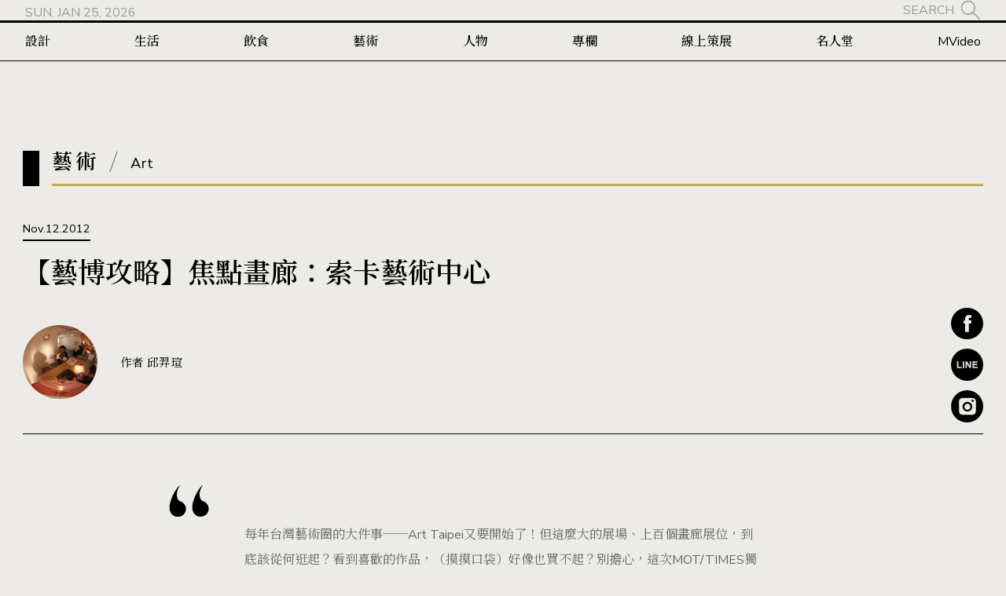

--- FILE ---
content_type: text/html; charset=UTF-8
request_url: https://www.mottimes.com/article/detail/3982
body_size: 6856
content:
<!doctype html>
<html>
<head>
<meta http-equiv="X-UA-Compatible" content="IE=edge,chrome=1" />
<meta name="viewport" content="width=device-width, initial-scale=1, user-scalable=0" />
<meta charset="utf-8" />
<link href="/favicon.ico" rel="shortcut icon"/>
<title>【藝博攻略】焦點畫廊：索卡藝術中心｜MOT TIMES 明日誌</title>
<meta name="description" content="每年台灣藝術圈的大件事──Art Taipei又要開始了！但這麼大的展場、上百個畫廊展位，到底該從何逛起？看到喜歡的作品，（摸摸口袋）好像也買不起？別擔心，這次MOT/TIMES獨家請來10多位專業藝術經紀人，帶你破解藝博會密碼，教你怎麼看、怎麼挑，讓你習得眾多看展小撇步，絕對讓你看完也成為藝術達人。
&nbsp;
1992 年第一間索卡藝術中心成立於台南，現已分別在北京、台北、台南三地各有據點。以亞洲當代藝術家作品為經營主軸，索卡代理的亞洲藝術相當全面，包括台灣、大陸、日本等地，甚至是東南亞地區的藝術合作，都由負責人親自拜訪藝術家，在認同其創作理念後，將作品引進。索卡認為畫廊經營應該要走在藏家之前，否則只是流於販賣作品，透過市場觀察，他們快速挖掘不同面相的藝術創作，幾乎每個月都推出令人耳目一新展覽與觀眾見面。" />
<meta name="keywords" content="" />
<meta property="og:title" content="【藝博攻略】焦點畫廊：索卡藝術中心｜MOT TIMES 明日誌" />
<meta property="og:description" content="每年台灣藝術圈的大件事──Art Taipei又要開始了！但這麼大的展場、上百個畫廊展位，到底該從何逛起？看到喜歡的作品，（摸摸口袋）好像也買不起？別擔心，這次MOT/TIMES獨家請來10多位專業藝術經紀人，帶你破解藝博會密碼，教你怎麼看、怎麼挑，讓你習得眾多看展小撇步，絕對讓你看完也成為藝術達人。
&nbsp;
1992 年第一間索卡藝術中心成立於台南，現已分別在北京、台北、台南三地各有據點。以亞洲當代藝術家作品為經營主軸，索卡代理的亞洲藝術相當全面，包括台灣、大陸、日本等地，甚至是東南亞地區的藝術合作，都由負責人親自拜訪藝術家，在認同其創作理念後，將作品引進。索卡認為畫廊經營應該要走在藏家之前，否則只是流於販賣作品，透過市場觀察，他們快速挖掘不同面相的藝術創作，幾乎每個月都推出令人耳目一新展覽與觀眾見面。" />
<meta property="og:image" content="https://www.mottimes.com/upload/article/art/" />
<meta property="og:url" content="https://www.mottimes.com/article/detail/3982" />
<link rel="stylesheet" type="text/css" href="/css/style.css" />
<link rel="stylesheet" type="text/css" href="/css/public.css" />
<script type="text/javascript" src="/js/jquery.js"></script>
<script type="text/javascript" src="/js/jquery.smooth-scroll.js"></script>
<script type="text/javascript" src="/js/public.js"></script>

<script async src="https://www.googletagmanager.com/gtag/js?id=G-J9RMTNBKKC"></script>
<script>
window.dataLayer = window.dataLayer || [];
function gtag(){dataLayer.push(arguments);}
gtag('js', new Date());

gtag('config', 'G-J9RMTNBKKC');
</script>

<!-- Google Tag Manager -->
<script>(function(w,d,s,l,i){w[l]=w[l]||[];w[l].push({'gtm.start':
new Date().getTime(),event:'gtm.js'});var f=d.getElementsByTagName(s)[0],
j=d.createElement(s),dl=l!='dataLayer'?'&l='+l:'';j.async=true;j.src=
'https://www.googletagmanager.com/gtm.js?id='+i+dl;f.parentNode.insertBefore(j,f);
})(window,document,'script','dataLayer','GTM-PXRX2VXN');</script>
<!-- End Google Tag Manager -->


<link type="text/css" rel="stylesheet" href="/css/article_detail.css" />
<script type="text/javascript" src="/js/ScrollMagic.min.js"></script>
<script type="text/javascript" src="/js/article_detail.js"></script>
<script type="application/ld+json">
{
  "@context": "https://schema.org",
  "@type": "NewsArticle",
  "articleSection": "藝術",
  "url": "https://www.mottimes.com/article/detail/3982",
  "headline": "【藝博攻略】焦點畫廊：索卡藝術中心",
  "image": ["https://www.mottimes.com/upload/article/art/"],
  "keywords": [""],
  "datePublished": "2012-11-12T00:00:00+08:00",
  "dateModified": "2012-11-13T17:33:56+08:00",
  "author": [{
      "@type": "Person",
      "name": "邱羿瑄",
      "sameAs": "https://www.mottimes.com/author/detail/93"
  }],
  "publisher": [{
      "@type": "Organization",
      "name": "MOT TIMES 明日誌",
      "url":"https://www.mottimes.com/",
      "logo":
      	{
      	"@type": "ImageObject",
      	"url":"https://www.mottimes.com/images/logo.svg",
      	"width":"212px",
      	"height":"150px"
      	}
  }]
}
</script>
<script type="application/ld+json">
{
  "@context": "https://schema.org",
  "@type": "BreadcrumbList",
  "itemListElement":
  [
	  {
	  "@type": "ListItem",
	  "position": 1,
	  "name": "首頁",
	  "item": "https://www.mottimes.com/"
	  },
	  {
	  "@type": "ListItem",
	  "position": 2,
	  "name": "藝術",
	  "item": "https://www.mottimes.com/article/list/art"
	  },
		  {
	  "@type": "ListItem",
	  "position": 3,
	  "name": "【藝博攻略】焦點畫廊：索卡藝術中心",
	  "item": "https://www.mottimes.com/article/detail/3982"
	  }
  ]
}
</script>
<link rel="canonical" href="https://www.mottimes.com/article/detail/3982" />
</head>

<body>
<!-- Google Tag Manager (noscript) -->
<noscript><iframe src="https://www.googletagmanager.com/ns.html?id=GTM-PXRX2VXN"
height="0" width="0" style="display:none;visibility:hidden"></iframe></noscript>
<!-- End Google Tag Manager (noscript) -->
<div class="wrapper">

	<div class="headerContainer">
		<header>
			<div class="brand">

				<div class="logo"><a href="/">MOT TIMES 明日誌</a></div>

				<time>SUN. JAN 25, 2026</time>

				<div class="search">
					<button>SEARCH</button>
					<div class="overlay ctWrapper">
						<div class="ct">

							<form action="/search">
								<div class="h2">SEARCH</div>
								<input type="text" name="keywords" placeholder="請輸入關鍵字" required />
								<button type="submit"><span>搜尋</span></button>
							</form>

							<div class="hot">
								<ul>
									<li><a href="/tag?keywords=展覽">展覽</a></li>
									<li><a href="/tag?keywords=台南旅行">台南旅行</a></li>
									<li><a href="/tag?keywords=平田晃久">平田晃久</a></li>
									<li><a href="/tag?keywords=Jean Prouvé">Jean Prouvé</a></li>
								</ul>
							</div>

							<div class="closeBtn"></div>
						</div>
					</div>
				</div>

				<div class="burgerBtn"><span></span></div>
			</div>
			<nav>
				<ul>
					<li>
						<a href="/article/list/design">設計<i></i></a>
						<div class="subNav">
							<ul>
								<li><a href="/article/list/design-visual"><span>視覺</span></a></li>
								<li><a href="/article/list/design-industrial"><span>工業</span></a></li>
								<li><a href="/article/list/design-architecture"><span>建築</span></a></li>
								<li><a href="/article/list/design-fashion"><span>時尚</span></a></li>
								<li><a href="/article/list/design-branding"><span>品牌學</span></a></li>
								<li><a href="/article/list/design-neighborhood"><span>街區漫遊</span></a></li>
							</ul>
						</div>
					</li>
					<li>
						<a href="/article/list/life">生活<i></i></a>
						<div class="subNav">
							<ul>
								<li><a href="/article/list/life-home"><span>真實的家</span></a></li>
								<li><a href="/article/list/life-travel"><span>靈感旅行</span></a></li>
								<li><a href="/article/list/life-lifestyle"><span>生活風格</span></a></li>
							</ul>
						</div>
					</li>
					<li>
						<a href="/article/list/food">飲食</a>
					</li>
					<li>
						<a href="/article/list/art">藝術</a>
					</li>
					<li>
						<a href="/article/list/interview">人物</a>
					</li>
					<li><a href="/article/list/special_column">專欄</a></li>
					<li><a href="/features">線上策展</a></li>
					<li><a href="/halloffame">名人堂</a></li>
					<li><a href="/mvideo">MVideo</a></li>
				</ul>
			</nav>
		</header>
	</div>

	<div class="mainContainer">

		<main>

			<hgroup class="titleGroup wide">
				<div class="h2">
					<span>藝術</span>
					<em><i>Art</i></em>
				</div>
			</hgroup>

			<article>

				<header>

					<!-- ****** 桌機版用圖 & 手機版用圖 兩個皆有上稿 才帶出這段 start ****** -->
					<div class="img">
					</div>
					<!-- ****** 桌機版用圖 & 手機版用圖 兩個皆有上稿 才帶出這段 end ****** -->

					<div class="txt">
						<time class="date">Nov.12.2012</time>
						<h1>【藝博攻略】焦點畫廊：索卡藝術中心</h1>
					</div>

				</header>

				<div class="body">

					<div class="info">

						<ul class="author">
							<li>
								<a href="/author/detail/93">
									<img src="https://www.mottimes.com/upload/author/7320120925121645.jpg" alt="邱羿瑄" />
									<span>作者 邱羿瑄</span>
								</a>
							</li>
						</ul>

					</div>

					<div class="content">

						<!-- ******************************* 前言 start ********************************* -->
						<div class="intro">
							<div class="ctWrapper">
								每年台灣藝術圈的大件事──Art Taipei又要開始了！但這麼大的展場、上百個畫廊展位，到底該從何逛起？看到喜歡的作品，（摸摸口袋）好像也買不起？別擔心，這次MOT/TIMES獨家請來10多位專業藝術經紀人，帶你破解藝博會密碼，教你怎麼看、怎麼挑，讓你習得眾多看展小撇步，絕對讓你看完也成為藝術達人。<br />
&nbsp;<br />
1992 年第一間索卡藝術中心成立於台南，現已分別在北京、台北、台南三地各有據點。以亞洲當代藝術家作品為經營主軸，索卡代理的亞洲藝術相當全面，包括台灣、大陸、日本等地，甚至是東南亞地區的藝術合作，都由負責人親自拜訪藝術家，在認同其創作理念後，將作品引進。索卡認為畫廊經營應該要走在藏家之前，否則只是流於販賣作品，透過市場觀察，他們快速挖掘不同面相的藝術創作，幾乎每個月都推出令人耳目一新展覽與觀眾見面。							</div>
						</div>
						<!-- ******************************* 前言 end ********************************* -->

						<!-- ******************************* 主文 start ********************************* -->
						<div class="main">
							對於自己的第一件收藏就是購於藝博會的索卡畫廊第二代蕭博中來說，藝博會真的是了解藝術的捷徑，他說：「因為藝博會本身是以銷售為主，所以各家畫廊都會趁此機會端出他們最重量級的藝術家。」在這個台灣藝術界的年度盛會裡，不同類型、不同國家的藝術作品齊聚一堂，許多大師級的藝術創作都有機會能一睹真面貌。<br />
<br />
<img alt="" src="http://photo.roodo.com/photos/3115115_sk51sz_l.jpg" style="width: 329px; height: 500px;" /><br />
<span style="color:#008080;">曾雍甯　春天里　原子筆、紙　81 x 121cm　2012</span><br />
&nbsp;<br />
「台北藝博會就在信義區，就像是藝術界的周年慶」，蕭博中這麼形容道。事實上，逛藝廊正是一種lifestyle的展現，把它當成逛街，不知不覺中也吸進藝術的氧氣，看看哪件作品觸動了你的內心，至於買與不買、增不增值則是另一回事，作品和情感之間交流，才是藝術之所以為藝術的真正原因。<br />
&nbsp;<br />
<strong>Q</strong><strong>：本次藝博會的參展藝術家與作品？</strong><br />
&nbsp;<br />
A：已邁入20週年的索卡，今年在藝博推出 10 位藝術家的作品，包括中國藝術家洪淩、擁有客家背景的彭賢祥，以及出生於彰化鹿港的曾雍甯，他以另類的媒材「原子筆」所描繪出的繽紛色彩與塊狀結構，強烈詮釋出藝術家自身的視界。另外，還有菲律賓藝術家蓋伯瑞‧博瑞多（Gabriel Barredo）、毛旭輝、趙博和李超，以及台灣藝術家詹志評、何采柔和陳傑強等人的作品。<br />
<br />
<strong>Q</strong><strong>：作品的價格範圍？</strong><br />
&nbsp;<br />
A：藝博會就是畫廊集中火力推薦作品的時刻，我們這次展出的作品從幾萬到幾千萬台幣都有，目的就是希望能夠拉近所有類型的客人。<br />
<br />
<img alt="" src="http://photo.roodo.com/photos/3115123_yep5u12_l.jpg" style="width: 600px; height: 443px;" /><br />
<span style="color:#008080;">陳傑強　天下　130 x 197 cm　2012&nbsp;</span><br />
<br />
<strong>Q</strong><strong>：給新手藏家的收藏推薦？</strong><br />
&nbsp;<br />
A：如果以 2000 美金左右來看，我推薦陳傑強和何采柔。陳傑強畫中的無敵鐵金剛、科學小飛俠很卡漫，他作品會觸動到我們這一代兒時的回憶；而何采柔的鳥人雕塑，看上去可愛，但卻是暗暗地反映著現今無法獨立思考、只能一昧從眾的教育體制。<br />
&nbsp;<br />
<strong>Q</strong><strong>：藝博會展場那麼大該從何看起？要注意什麼事？</strong><br />
&nbsp;<br />
A：我認為藝博會是了解藝術的捷徑！因為所有的畫廊會把它最好的作品藉此機會展出，因而能細細瀏覽每間畫廊的風格與經營核心。我建議先上網研究這次藝博有哪些重要的畫廊參展，或是自己對哪些地區的風格有興趣，先把重點挑出來，到達現場時別忘了索取地圖，先逛完鎖定的目標畫廊，行有餘力再慢慢看其他的。<br />
<br />
						</div>
						<!-- ******************************* 主文 end ********************************* -->

					</div>

					<ul class="sns">
						<li class="fb"><a>Facebook</a></li>
						<li class="line"><a>Line</a></li>
						<li class="ig"><a href="https://www.instagram.com/mot_times/" target="_blank">Instagram</a></li>
					</ul>

				</div>

			</article>

			<ul class="pnBlock">
				<li>
					<a href="/article/detail/3655">
						Prev
						<span>運動與藝術靜謐交融！展覽「燠運之夏—我的生活競技場」暑期快閃登場NOKE忠泰樂生活</span>
					</a>
				</li>
				<li>
					<a href="/article/detail/6663">
						<span>衛武營聯手勞力士開啟藝術新篇章：假聲男高音奧林斯基 3月首演揭幕</span>
						Next
					</a>
				</li>
			</ul>

			<!-- ********************************* 延伸閱讀 start *********************************** -->
			<section class="moreArticle">

				<hgroup class="titleGroup">
					<h2>
						<span>延伸閱讀</span>
						<em><i>More Articles</i></em>
					</h2>
				</hgroup>

				<ul>
					<li>
						<a href="/article/detail/6635" class="detail">
							<div class="img"><img src="https://www.mottimes.com/upload/article/art/54348e0edca573f93e665e5383065c5e.jpg" alt="" /></div>
							<div class="txt">
								<h3><span>動態雕塑大師考爾德回顧展四月巴黎登場！300 件作品展回望其半世紀創作歷程</span></h3>
								<p>今年適逢現代雕塑大師亞歷山大・考爾德逝世 50 週年，巴黎 LV 博物館將於四月推出大型回顧展，集結 300 件作品，回望這位讓雕塑「動起來」的現代雕塑先鋒，橫跨逾半世紀的創作歷程。</p>
							</div>
						</a>
					</li>
					<li>
						<a href="/article/detail/6378" class="detail">
							<div class="img"><img src="https://www.mottimes.com/upload/article/art/9c199cae3589f130a86060879d6da674.jpg" alt="" /></div>
							<div class="txt">
								<h3><span>托尼‧馬特利台灣首展《佈局》登場毓繡美術館！28 件超寫實作品顛覆觀看邏輯與視覺感知</span></h3>
								<p>美國超寫實藝術家Tony Matelli來台首展《佈局》8/9登場毓繡美術館！展出的28件展品透過高度擬真的造形與錯置的展示邏輯，打造一場幽默又荒謬的觀看旅程，顛覆觀者對日常與現實的既定感知。</p>
							</div>
						</a>
						<ul class="tag">
							<li><a href="/tag?keywords=展覽">展覽</a></li>
							<li><a href="/tag?keywords=藝術展">藝術展</a></li>
						</ul>
					</li>
					<li>
						<a href="/article/detail/6444" class="detail">
							<div class="img"><img src="https://www.mottimes.com/upload/article/art/7ba511e05fc68e340be3ee434a774f02.jpg" alt="" /></div>
							<div class="txt">
								<h3><span>實地走訪 2025 馬祖國際藝術島！精選北竿展區 11 件作品，感受島嶼文化與漁村日常</span></h3>
								<p>馬祖國際藝術島於9/5-11/16盛大登場！明日誌編輯此次也實地走訪北竿與南竿展區，感受島嶼豐沛的創意能量與文化深度，本篇將聚焦北竿，帶你探訪8處11件精選作品，從藝術的視角體驗聚落、漁村與在地故事。</p>
							</div>
						</a>
						<ul class="tag">
							<li><a href="/tag?keywords=展覽">展覽</a></li>
							<li><a href="/tag?keywords=藝術展">藝術展</a></li>
						</ul>
					</li>
				</ul>

			</section>
			<!-- ********************************* 延伸閱讀 end *********************************** -->


		</main>

	</div>


	<div class="footerContainer">
		<footer>
			<div class="footerCT">
				<div class="logo"><a href="/">MOT TIMES 明日誌</a></div>
				<h5>以設計洞見未來</h5>
				<ul class="sns">
					<li class="fb"><a href="https://www.facebook.com/MOTTIMES" target="_blank">Facebook</a></li>
					<li class="line"><a href="https://page.line.me/sqi6628i?openQrModal=true" target="_blank">Line</a></li>
					<li class="ig"><a href="https://www.instagram.com/mot_times/" target="_blank">Instagram</a></li>
				</ul>
				<ul class="nav">
					<li>
						<a href="/article/list/design">設計</a>
						<ul class="subNav">
							<li><a href="/article/list/design-visual">視覺</a></li>
							<li><a href="/article/list/design-industrial">工業</a></li>
							<li><a href="/article/list/design-architecture">建築</a></li>
							<li><a href="/article/list/design-fashion">時尚</a></li>
							<li><a href="/article/list/design-branding">品牌學</a></li>
							<li><a href="/article/list/design-neighborhood">街區漫遊</a></li>
						</ul>
					</li>
					<li>
						<a href="/article/list/life">生活</a>
						<ul class="subNav">
							<li><a href="/article/list/life-home">真實的家</a></li>
							<li><a href="/article/list/life-travel">靈感旅行</a></li>
							<li><a href="/article/list/life-lifestyle">生活風格</a></li>
						</ul>
					</li>
					<li>
						<a href="/article/list/food">飲食</a>
					</li>
					<li>
						<a href="/article/list/art">藝術</a>
					</li>
					<li>
						<a href="/article/list/interview">人物</a>
					</li>
					<li>
						<a href="/article/list/special_column">專欄</a>
						<a href="/features">線上策展</a>
						<a href="/halloffame">名人堂</a>
						<a href="/mvideo">MVideo</a>
					</li>
				</ul>
<!--
				<div class="epaper">
					<h5>訂閱電子報</h5>
					<p>精選國內外設計與藝文大事、設計大師最新訪談，每週最新資訊定期遞送給您。</p>
					<form action="https://mottimes.us6.list-manage1.com/subscribe/post?u=223c38b7c93a00125fa73ecea&id=a71e61864b" method="post" target="_blank">
						<input type="email" name="EMAIL" placeholder="請輸入您的電子郵件" required />
						<button type="submit">訂閱</button>
					</form>
				</div>
 -->
			</div>
			<ul>
				<li><a href="/about">關於我們</a></li>
				<li><a href="/ads">廣告刊登</a></li>
				<li><a href="/copyright">版權聲明</a></li>
				<li><a href="/sitemap">網站導覽</a></li>
			</ul>
		</footer>
	</div>

	<div class="toTop">
		<div class="top"><span></span></div>
	</div>
</div>
</body>
</html>

--- FILE ---
content_type: text/css
request_url: https://www.mottimes.com/css/public.css
body_size: 3265
content:
.wrapper {
	padding-top: 10.15em;
}

/**************************************** header start *************************************************/
.headerContainer {
	position: fixed;
	left: 0;
	top: 0;
	width: 100%;
	background: rgba(236, 235, 231, 0.95);
	z-index: 1;
}

.headerContainer .brand{
	position: relative;
	max-width: 1400px;
	margin: 0 auto;
	padding: 0.8em 0;
	color:#999;
	transition: all 0.2s;
}
.headerContainer.scrolled .brand{
	padding: 0.25em 0;
}

/**************** logo start ********************/
.headerContainer .logo {
	width: 120px;
	margin:0 auto;
	transition: width 0.2s;
}
.headerContainer.scrolled .logo {
	width: 90px;
}
/**************** logo end ********************/

/**************** time start ********************/
.headerContainer time{
	position: absolute;
	left:2em;
	top:50%;
	margin-top:-0.5em;
}
/**************** time end ********************/

/**************** 搜尋 start ********************/
.headerContainer .search {
	position: absolute;
	right:2em;
	top:50%;
	margin-top:-0.81em;
	color:inherit;
	z-index: 1;
}

/********* 按鈕 start **********/
.headerContainer .search > button{
	display: flex;
	align-items: center;
	border:none;
	background:none;
	padding:0;
	line-height: 1em;
	cursor: pointer;
	color:inherit;
	font-size: 1em;
	font-family: inherit;
	transition: color 0.2s;
}
.headerContainer .search > button:after{
	content:"";
	display: block;
	width:1.625em;
	height: 1.625em;
	margin-left:0.5em;
	background: url(../images/search.svg) no-repeat center top/cover;
	transition: background-position 0.2s;
}
.headerContainer .search > button:hover{
	color:#000;
}
.headerContainer .search > button:hover:after,
.headerContainer .search.active > button:after{
	background-position-y: bottom;
}
/********* 按鈕 end **********/

/******** 展開 start **********/
.headerContainer .search .ctWrapper{
	background: var(--highlight-color);
	display: none;
}
.headerContainer .search.active .ctWrapper{
	display: flex;
	justify-content: center;
	align-items: center;
}
.headerContainer .search .ct{
	width:90%;
	max-width: 1200px;
	color:#000;
}

.headerContainer .search form{
	display: flex;
	align-items: center;
	padding:1.5em 0;
	border:1px solid;
	border-left:none;
	border-right:none;
}
.headerContainer .search form .h2{
	font-size: 1.25em;
	font-weight: normal;
}
.headerContainer .search form input[type="text"]{
	flex-grow:1;
	background: none;
	border:none;
	margin:0 1em;
	padding:0;
	font-size: 2em;
	min-width: 0;
	text-align: center;
	outline: none;
}
.headerContainer .search form input[type="text"]::-webkit-input-placeholder{
	color:#4a401e;
}
.headerContainer .search form button[type="submit"]{
	flex-shrink: 0;
	width:2.875em;
	height:2.875em;
	border:none;
	padding:0;
	cursor: pointer;
	background: url(../images/search.svg) no-repeat center bottom/cover;
	transition: transform 0.2s;
}
.headerContainer .search form button[type="submit"]:hover{
	transform:scale(1.3);
}
.headerContainer .search form button[type="submit"] span{
	font-size: 0;
	display: none;
}

.headerContainer .search .hot{
	font-size: 1.25em;
	margin-top:6em;
}
.headerContainer .search .hot ul{
	display: flex;
	flex-wrap: wrap;
	justify-content: center;
}
.headerContainer .search .hot ul li{
	margin:0 1.5em 1.5em 0;
	display: flex;
	align-items: center;
}
.headerContainer .search .hot ul li:last-child{
	margin-right:0;
}
.headerContainer .search .hot ul li:after{
	content:"";
	display: block;
	width:1px;
	height:2em;
	background: currentColor;
	margin-left:1.5em;
	transform: rotate(15deg);
}
.headerContainer .search .hot ul li:last-child:after{
	display: none;
}
.headerContainer .search .hot ul li a{
	line-height: 1em;
	transition: color 0.2s;
}
.headerContainer .search .hot ul li a:hover{
	color:#666;
}
/******** 展開 end ***********/
/**************** 搜尋 end ********************/

/**************** 主選單 start ********************/
.headerContainer nav {
	border:3px solid;
	border-left:none;
	border-right:none;
	border-bottom-width: 1px;
}
.headerContainer nav > ul{
	max-width: 1400px;
	margin:0 auto;
	padding: 0 2em;
	display: flex;
	justify-content: space-between;
	font-weight: 500;
}
.headerContainer nav > ul > li{
	position: relative;
}
.headerContainer nav > ul > li > a{
	position: relative;
	display: block;
	padding:1em 2em;
	line-height: 1em;
	cursor:pointer;
	transition: color 0.2s;
}
.headerContainer nav > ul > li:first-child > a{
	padding-left:0;
}
.headerContainer nav > ul > li:last-child > a{
	padding-right:0;
}

.headerContainer .subNav{
	position: absolute;
	left:50%;
	top:100%;
	transform: translateX(-50%);
	padding-top:1px;
	border:1px solid;
	border-top:none;
	display: none;
}
.headerContainer .subNav ul{
	background: var(--bg-color);
	padding:1em 0;
	white-space: nowrap;
	letter-spacing: 0.2em;
}
.headerContainer nav > ul > li:hover .subNav{
	display: block;
}
.headerContainer nav > ul > li:first-child .subNav{
	transform: translateX(-34%);
}
.headerContainer .subNav a{
	display: flex;
	justify-content: center;
	padding:0.75em 3.5em;
	line-height: 1em;
	transition:color 0.2s; 
}
.headerContainer .subNav a span{
	position: relative;
}
.headerContainer .subNav a span:before{
	position: absolute;
	left:-1.2em;
	top:50%;
	content:"";
	display: block;
	width:0.5em;
	height:0.5em;
	border:1px solid #000;
	border-top:none;
	border-left:none;
	transform: translateY(-50%) rotate(-45deg);
	opacity:0;
	transition: opacity 0.2s;
}
.headerContainer .subNav a:hover span:before{
	opacity:1;
}
.headerContainer nav > ul > li:hover > a,
.headerContainer .subNav a:hover{
	color:var(--highlight-color);
}
/**************** 主選單 end ********************/

.burgerBtn{
	display: none;
}
/**************************************** header end *************************************************/

/**************************************** main start *************************************************/
.mainContainer{
	position: relative;
	margin:2em auto 0;
	max-width: 1400px;
	padding:0 2em 8em;
	overflow: hidden;
	z-index: 0;
}

main > .titleGroup.wide ~ *{
	margin-top:8em;
}
main > .titleGroup.wide+*{
	margin-top:3em;
}
/**************************************** main end *************************************************/

/**************************************** footer start *************************************************/
.footerCT {
	background: #d7d6d2;
	display: flex;
	flex-direction: column;
	align-items: center;
	padding:5em 2em;
}

.footerCT .logo{
	width:14.67%;
	max-width: 196px;
}

.footerCT h5{
	font-size: 1.2em;
	font-weight: normal;
	letter-spacing: 0.1em;
}
.footerCT .logo+h5{
	margin-top:1.2em;
}

/******************** sns start **********************/
.footerCT .sns{
	margin-top:2em;
	display: flex;
}
.footerCT .sns li{
	width:2.5em;
}
.footerCT .sns li+li{
	margin-left:1em;
}
/******************** sns end **********************/

/******************** nav start **********************/
.footerCT .nav{
	margin-top:2.5em;
	display: flex;
}
.footerCT .nav li{
	line-height: 1em;
}
.footerCT .nav > li{
	display: flex;
	align-items: center;
}
.footerCT .nav > li+li{
	margin-left:2em;
}
.footerCT .nav > li+li:before{
	content:"";
	display: block;
	width:3px;
	height:3px;
	border-radius: 50%;
	background: currentColor;
	margin-right:2em;
}
.footerCT .nav > li > a+a{
	margin-left:1em;
}
.footerCT .subNav{
	display: flex;
	font-size: 0.9em;
	color:#666;
	margin-left:1.2em;
}
.footerCT .subNav li+li{
	margin-left:1em;
}
.footerCT .nav a[href]{
	transition: color 0.2s;
}
.footerCT .nav a[href]:hover{
	color:var(--highlight-color);
}
/******************** nav end **********************/

/******************** 電子報 start **********************/
.footerCT .epaper{
	margin-top:2.5em;
	text-align: center;
}
.footerCT .epaper p{
	margin:1em 0 0;
	font-size: 0.9em;
	color:#666;
}
.footerCT .epaper form{
	margin-top:2em;
	border-bottom: 1px solid;
	display: flex;
	justify-content: space-between;
	padding-bottom:0.5em;
}
.footerCT .epaper form input[type="email"]{
	flex-grow: 1;
	min-width: 0;
	font-size:1.2em;
	border:none;
	background: none;
	outline:none;
}
.footerCT .epaper form button[type="submit"]{
	margin-left:0.5em;
	border:none;
	background: #000;
	color:#FFF;
	padding:0.5em 0.9em 0.4em;
	line-height: 1em;
	font-size:1.15em;
	cursor: pointer;
	white-space: nowrap;
	transition: background 0.2s;
}
.footerCT .epaper form button[type="submit"]:hover{
	background:#666;
}
/******************** 電子報 end **********************/

.footerContainer footer > ul{
	background: #000;
	display: flex;
	justify-content: center;
	color:#FFF;
	font-size: 0.9em;
	padding:2.2em 1em;
}
.footerContainer footer > ul li{
	line-height: 1em;
}
.footerContainer footer > ul li+li{
	margin-left:3em;
	padding-left:3em;
	border-left:1px solid;
}
/**************************************** footer end *************************************************/

/**************************************** toTop start *************************************************/
.toTop {
	position: fixed;
	right: 30px;
	bottom: 0;
	transform: translateY(100%);
	transition: transform 0.2s;
}
.toTop.show {
	transform: none;
}
.toTop .top {
	padding: 15px 20px 10px;
	border-radius: 2px;
	border-bottom-left-radius: 0;
	border-bottom-right-radius: 0;
	background: #f4f4f4;
	cursor: pointer;
	transition: background 0.2s;
}
.toTop .top span {
	position: relative;
	display: block;
	width: 22px;
	height: 20px;
	margin: 0 auto;
}
.toTop .top span:before,
.toTop .top span:after {
	position: absolute;
	content: "";
	left: 4px;
	top: 7px;
	width: 15px;
	height: 2px;
	border-radius: 2px;
	background: #999;
}
.toTop .top span:before {
	transform: translateX(-5px) rotate(-45deg);
}
.toTop .top span:after {
	transform: translateX(5px) rotate(45deg);
}
.toTop .top:hover {
	background: #ccc;
}
.toTop .top:hover span:before,
.toTop .top:hover span:after {
	background: #fff;
}
/**************************************** toTop end *************************************************/


@media screen and (min-width: 1024px) and (max-width: 1400px) {
	
	/**************************************** main start *************************************************/
	.mainContainer{
		font-size: 1.14vw;
	}
	/**************************************** main end *************************************************/
	
}


@media screen and (max-width: 1300px) {

	/**************************************** footer start *************************************************/
	/******************** nav start **********************/
	.footerCT .nav{
		flex-direction: column;
		align-items: center;
	}
	.footerCT .nav > li+li{
		margin:1.5em 0 0 0;
	}
	.footerCT .nav > li+li:before{
		display: none;
	}
	/******************** nav end **********************/
	/**************************************** footer end *************************************************/

}


@media screen and (max-width: 1023px) {
	
	:root{
		--header-height:60px;
	}
	
	.wrapper {
		padding-top: var(--header-height);
	}
	
	/**************************************** header start ***********************************************/
	.headerContainer .brand,
	.headerContainer.scrolled .brand{
		padding: 5px 0;
	}
	.headerContainer .brand{
		height:var(--header-height);
		border-bottom: 1px solid #000;
	}

	/**************** logo start ********************/
	.headerContainer .logo,
	.headerContainer.scrolled .logo {
		width: 70px;
	}
	/**************** logo end ********************/

	/**************** time start ********************/
	.headerContainer time{
		left:1em;
		font-size: 0.7em;
	}
	/**************** time end ********************/

	/**************** 搜尋 start ********************/
	.headerContainer .search {
		right:3.5em;
	}

	/********* 按鈕 start **********/
	.headerContainer .search > button{
		font-size: 0;
	}
	.headerContainer .search > button:after{
		width:23px;
		height:23px;
		margin-left:0;
	}
	/********* 按鈕 end **********/

	/******** 展開 start **********/
	.headerContainer .search form{
		padding:1em 0;
	}
	.headerContainer .search form .h2{
		font-size: 0.8em;
	}
	.headerContainer .search form input[type="text"]{
		font-size: 1.5em;
	}
	.headerContainer .search form button[type="submit"]{
		width:2em;
		height:2em;
	}

	.headerContainer .search .hot{
		font-size: 0.8em;
		margin-top:3em;
	}
	.headerContainer .search .hot ul li{
		margin-right:1em;
	}
	.headerContainer .search .hot ul li:after{
		margin-left:1em;
	}
	/******** 展開 end ***********/
	/**************** 搜尋 end ********************/

	/**************** 主選單 start ********************/
	.headerContainer nav {
		border:none;
		height:calc(100vh - var(--header-height));
		background: var(--bg-color);
		padding:1em 0 5em;
		overflow: auto;
		display: none;
	}
	.headerContainer header.open nav {
		display: block;
	}
	.headerContainer nav > ul{
		display: block;
		padding:0;
	}
	.headerContainer nav > ul > li{
		position: static;
		text-align: center;
	}
	.headerContainer nav > ul > li > a,
	.headerContainer nav > ul > li:first-child > a,
	.headerContainer nav > ul > li:last-child > a{
		padding:1em;
	}
	
	.headerContainer nav > ul > li > a i{
		position: absolute;
		right:1em;
		top:0.65em;
		width:1.5em;
		aspect-ratio:1;
	}
	.headerContainer nav > ul > li > a i:before{
		content: "";
		display: block;
		width:45%;
		aspect-ratio:1;
		border:1px solid;
		border-top:none;
		border-left:none;
		transform: rotate(45deg);
		transition: transform 0.2s;
		margin:15% 0 0 30%;
	}
	.headerContainer nav > ul > li > a i:before,
	.headerContainer nav > ul > li > a:hover i:before{
		color:#000;
	}
	.headerContainer nav > ul > li.active > a i:before{
		transform: translateY(60%) rotate(-135deg);
	}
	
	.headerContainer .subNav{
		position: static;
		transform: none;
		margin:0 1em;
		padding:0 1em;
		background: #DDD;
		border: none;
		display: none;
	}
	.headerContainer nav > ul > li:hover .subNav{
		display: none;
	}
	.headerContainer .subNav ul{
		background: none;
		display: flex;
		flex-wrap: wrap;
		justify-content: center;
		padding:0 0 1em;
		letter-spacing: normal;
	}
	.headerContainer nav > ul > li.active .subNav{
		display: block;
	}
	.headerContainer nav > ul > li:first-child .subNav{
		transform: none;
	}
	.headerContainer .subNav li{
		font-size: 0.85em;
		margin-top: 1em;
	}
	.headerContainer .subNav li+li{
		margin-left:1em;
	}
	.headerContainer .subNav a{
		padding:0;
	}
	.headerContainer .subNav a span{
		display: block;
	}
	.headerContainer .subNav a span:before{
		display: none;
	}
	.headerContainer nav > ul > li.active > a{
		color:var(--highlight-color);
	}
	/**************** 主選單 end ********************/
	
	/************************ burgerBtn start **********************/
	.burgerBtn span,
	.burgerBtn span:before,
	.burgerBtn span:after {
		position: absolute;
	}
	.burgerBtn {
		position: absolute;
		right: 1em;
		top: 50%;
		transform: translateY(-50%);
		width: 22px;
		height: 15px;
		cursor: pointer;
		display: block;
	}
	.burgerBtn span,
	.burgerBtn span:before,
	.burgerBtn span:after {
		display: block;
		right: 0;
		width: 100%;
		height: 2px;
		background: #999;
	}
	.burgerBtn span {
		top: 5px;
	}
	.burgerBtn span:before,
	.burgerBtn span:after {
		content: "";
		transition: all 0.3s;
	}
	.burgerBtn span:before {
		top: -5px;
	}
	.burgerBtn span:after {
		top: 5px;
	}
	header.open .burgerBtn span {
		background: transparent;
	}
	header.open .burgerBtn span:before,
	header.open .burgerBtn span:after {
		top: 0;
	}
	header.open .burgerBtn span:before {
		transform: rotate(-45deg);
	}
	header.open .burgerBtn span:after {
		transform: rotate(-135deg);
	}
	/************************ burgerBtn end **********************/
	/**************************************** header end ***********************************************/
	
	/**************************************** main start *************************************************/
	.mainContainer{
		padding:0 1em 4em;
	}
	
	main > .titleGroup.wide ~ *{
		margin-top:4em;
	}
	main > .titleGroup.wide+*{
		margin-top:2em;
	}
	/**************************************** main end *************************************************/
	
	/**************************************** footer start *************************************************/
	.footerContainer {
		font-size: 0.8em;
	}
	
	.footerCT {
		padding:3em 1em;
	}

	.footerCT .logo{
		width:150px;
	}

	/******************** nav start **********************/
	.footerCT .nav > li:last-child{
		flex-wrap:wrap;
		justify-content: center;
	}
	.footerCT .nav > li:last-child a,
	.footerCT .nav > li:last-child a+a{
		margin:0 0.5em 1em;
	}
	/******************** nav end **********************/
	
	/******************** 電子報 start **********************/
	.footerCT .epaper{
		margin-top:1.5em;
		width:100%;
		max-width: 510px;
	}
	/******************** 電子報 end **********************/
	
	.footerContainer footer > ul{
		padding:1.5em 0.5em 6em;
	}
	.footerContainer footer > ul li+li{
		margin-left:1em;
		padding-left:1em;
	}
	/**************************************** footer end *************************************************/

	/**************************************** toTop start *************************************************/
	.toTop {
		right: 10px;
	}
	/**************************************** toTop end *************************************************/

}


--- FILE ---
content_type: image/svg+xml
request_url: https://www.mottimes.com/images/logo.svg
body_size: 1677
content:
<?xml version="1.0" encoding="utf-8"?>
<!-- Generator: Adobe Illustrator 25.3.1, SVG Export Plug-In . SVG Version: 6.00 Build 0)  -->
<svg version="1.1" id="圖層_2" xmlns="http://www.w3.org/2000/svg" xmlns:xlink="http://www.w3.org/1999/xlink" x="0px" y="0px"
	 viewBox="0 0 150 106" style="enable-background:new 0 0 150 106;" xml:space="preserve">
<style type="text/css">
	.st0{fill:#040000;}
</style>
<g>
	<g>
		<rect x="111.5" y="54.6" class="st0" width="15.6" height="1.2"/>
		<g>
			<path class="st0" d="M132.6,77.1c3.8,3.2,8.4,3,10.8,2c2.6-1.1,2.8-3.4,2.9-4.4c0.2-1.8-1-2.8-1.7-3.3c-0.6-0.5-1.4-1-2.4-1.3
				c-1-0.4-2-0.7-3.1-1c-1.1-0.3-2.2-0.8-3.1-1.4c-1-0.6-1.8-1.4-2.4-2.4c-0.6-1-1-2.4-1-4.1c0-0.8,0.2-1.6,0.5-2.4
				c0.3-0.9,0.9-1.7,1.6-2.4c0.7-0.7,1.5-1.4,2.6-1.9c1.1-0.5,2.3-0.7,3.3-0.7c2.1,0,4.1,0.2,7,3.1l-0.7,0.6c-3.6-3.4-7-2.9-9.2-1
				c-2.7,2.3-1.7,6.3-0.3,7.3c0.7,0.5,1.4,1.1,2.4,1.4c1,0.4,2,0.7,3.1,1c1.1,0.3,2.2,0.7,3.1,1.2c2.9,1.8,3.4,4.3,3.4,5.9
				c0,1.3-0.2,2.4-0.7,3.4c-0.5,1-1.1,1.9-1.9,2.6c-0.8,0.7-1.8,1.2-2.9,1.6c-1.1,0.4-2.3,0.6-3.6,0.6c-1.2,0-2.6-0.2-4.4-1
				c-1.4-0.6-2.6-1.4-4-2.7L132.6,77.1z"/>
			<rect x="68.5" y="54.4" class="st0" width="3.5" height="26.3"/>
			<rect x="111.5" y="67.2" class="st0" width="14" height="1.2"/>
			<rect x="111.5" y="79.8" class="st0" width="15.6" height="1.2"/>
			<g>
				<rect x="43.2" y="54.4" class="st0" width="20.2" height="1.2"/>
				<rect x="51.5" y="54.4" class="st0" width="3.5" height="26.3"/>
			</g>
			<rect x="79.5" y="54.6" class="st0" width="1.4" height="26.3"/>
			<rect x="101.3" y="54.6" class="st0" width="3.5" height="26.3"/>
			<rect x="111.5" y="54.6" class="st0" width="3.5" height="26.3"/>
			<polygon class="st0" points="91.8,80.9 90.3,80.9 79.5,54.6 82.8,54.6 92.7,78.7 			"/>
			<polygon class="st0" points="90.3,80.9 91.8,80.9 102.6,54.6 101.2,54.6 			"/>
		</g>
	</g>
	<g>
		<rect x="68.6" y="20.1" class="st0" width="3.5" height="26.3"/>
		<rect x="60.3" y="20.1" class="st0" width="20.2" height="1.2"/>
		<g>
			<rect x="1.1" y="20.1" class="st0" width="1.4" height="26.3"/>
			<rect x="22.9" y="20.1" class="st0" width="3.5" height="26.3"/>
			<polygon class="st0" points="13.4,46.4 11.9,46.4 1.1,20.1 4.4,20.1 14.3,44.1 			"/>
			<polygon class="st0" points="11.9,46.4 13.4,46.4 24.2,20.1 22.8,20.1 			"/>
		</g>
		<path class="st0" d="M45.8,19.4c-7.4,0-13.5,6-13.5,13.5c0,7.4,6,13.5,13.5,13.5c7.4,0,13.5-6,13.5-13.5
			C59.3,25.5,53.3,19.4,45.8,19.4 M45.8,45.2c-5.5,0-10-5.5-10-12.3c0-6.8,4.5-12.3,10-12.3c5.5,0,10,5.5,10,12.3
			C55.9,39.7,51.4,45.2,45.8,45.2"/>
	</g>
	<g>
		<path class="st0" d="M93,41.4v1.1h-0.9h-0.2v-11l1.3,0.5h2.9l0-0.7h1.2v11.2h-0.9h-0.2v-1.1H93z M93,36.3h3.2v-3.8H93V36.3z
			 M96.2,36.9H93v4h3.2V36.9z M106,31v13.7c0,0.9-0.2,1.5-1.9,1.7c-0.1-0.4-0.2-0.7-0.5-0.8c-0.3-0.2-0.8-0.3-1.7-0.5v-0.3
			c0,0,2.1,0.2,2.6,0.2c0.4,0,0.5-0.1,0.5-0.4v-4.4h-4.7c-0.4,2.4-1.5,4.6-4.3,6.2l-0.2-0.2c3.1-2.4,3.7-5.4,3.7-9v-6.1l1.3,0.6h4.1
			l0-0.7H106z M105,39.7v-3.5h-4.5v1c0,0.8,0,1.7-0.1,2.5H105z M100.5,35.7h4.5v-3.4h-4.5V35.7z"/>
		<path class="st0" d="M124.7,31.6V46h-1h-0.2v-1.3h-8V46h-0.9h-0.2V31.7l1.2,0.6h7.7l0-0.7H124.7z M115.5,38.1h8v-5.3h-8V38.1z
			 M123.5,38.6h-8v5.6h8V38.6z"/>
		<path class="st0" d="M137.2,33.3l0.8,1h-6.3l-0.1-0.5h4.8L137.2,33.3z M136,36l0.6-0.4l0.8,0.9h-4.9l-0.1-0.5H136z M136.5,37.9
			l0.9,0.8h-4.9l-0.1-0.5h3.7L136.5,37.9z M137.3,39.8v6h-0.9h-0.2v-0.9h-2.6v0.9h-0.9h-0.2v-5.9l1.1,0.5h2.3l0-0.6H137.3z
			 M133.7,30.8c3.3,0.9,2.4,3.1,1.2,2.4c-0.2-0.7-0.9-1.7-1.4-2.3L133.7,30.8z M136.3,40.9h-2.6v3.5h2.6V40.9z M139.9,40.3
			c0.3,1.9-0.1,3.3-0.6,3.9c-0.3,0.4-0.9,0.6-1.1,0.3c-0.2-0.3-0.1-0.6,0.2-0.9c0.6-0.6,1.2-2,1.2-3.3L139.9,40.3z M139,33.7h3.3v-3
			h1l0,3h1.9l0.7-0.5l1,1h-3.7v3.3h1.4l0.6-0.4l1.1,0.9h-7l-0.1-0.5h3v-3.3h-3.2L139,33.7z M145.5,44.9c0.3,0.1,0.4,0.3,0.4,0.4
			c0,0.5-0.5,0.7-2.6,0.7H142c-1.1,0-1.3-0.3-1.3-1v-5.5l0.9,0.6v4.7c0,0.2,0.1,0.3,0.6,0.3h1.2c0.6,0,1,0,1.2,0
			c0.2,0,0.2-0.1,0.3-0.2c0.1-0.3,0.3-1.3,0.4-2.3h0.2L145.5,44.9z M142.1,38.6c3,1.9,1.9,4.4,1,3.5c0.1-1.1-0.5-2.5-1.2-3.4
			L142.1,38.6z M145.2,40c3.3,2.3,2.3,4.8,1.3,3.9c-0.1-1.2-0.8-2.8-1.5-3.7L145.2,40z"/>
	</g>
</g>
</svg>


--- FILE ---
content_type: image/svg+xml
request_url: https://www.mottimes.com/images/search.svg
body_size: 596
content:
<?xml version="1.0" encoding="utf-8"?>
<!-- Generator: Adobe Illustrator 21.0.0, SVG Export Plug-In . SVG Version: 6.00 Build 0)  -->
<svg version="1.1" id="圖層_1" xmlns="http://www.w3.org/2000/svg" xmlns:xlink="http://www.w3.org/1999/xlink" x="0px" y="0px"
	 viewBox="0 0 26 52" style="enable-background:new 0 0 26 52;" xml:space="preserve">
<style type="text/css">
	.st0{fill:#999999;enable-background:new    ;}
	.st1{enable-background:new    ;}
</style>
<path class="st0" d="M25.4,24.3l-8.6-8.6c3-3.6,2.9-8.9-0.5-12.3l0,0C12.8-0.2,7-0.2,3.5,3.4C0,6.9,0,12.7,3.5,16.2
	c1.7,1.7,4,2.7,6.4,2.7c2.2,0,4.2-0.8,5.9-2.2l8.6,8.6L25.4,24.3z M4.5,15.2c-3-3-3-7.8,0-10.7C6,3,7.9,2.2,9.9,2.2s3.9,0.7,5.4,2.2
	c3,3,3,7.8,0,10.7c-1.4,1.4-3.3,2.2-5.4,2.2C7.9,17.4,6,16.6,4.5,15.2z"/>
<path class="st1" d="M25.4,50.4l-8.6-8.6c3-3.6,2.9-8.9-0.5-12.3l0,0c-3.5-3.6-9.3-3.6-12.8,0C0,33,0,38.8,3.5,42.3
	C5.2,44,7.5,45,9.9,45c2.2,0,4.2-0.8,5.9-2.2l8.6,8.6L25.4,50.4z M4.5,41.3c-3-3-3-7.8,0-10.7c1.5-1.5,3.4-2.3,5.4-2.3
	s3.9,0.7,5.4,2.2c3,3,3,7.8,0,10.7c-1.4,1.4-3.3,2.2-5.4,2.2C7.9,43.5,6,42.7,4.5,41.3z"/>
</svg>


--- FILE ---
content_type: application/javascript
request_url: https://www.mottimes.com/js/public.js
body_size: 757
content:
var isMobile=!isNaN(window.orientation);

$(document).ready(function(){
	
	var win=$(window);
	var body=$("body");
	
	/******************************** header start ***********************************************/
	var headerContainer=$(".headerContainer");
	var header=headerContainer.find("header");
	var search=headerContainer.find(".search");
	var searchBtn=search.find("> button");
	var searchInput=search.find("input[type='text']");
	var searchCloseBtn=search.find(".closeBtn");
	var burgerBtn=$(".burgerBtn");
	var navLiWithSub=header.find("nav > ul > li:has(.subNav)");
	var smoothScrollSpeed=500;
	
	function isHeaderOpen(){
		return header.is(".open");
	}
	
	searchBtn.click(function(){
		body.addClass("disableScroll");
		search.addClass("active");
		searchInput.focus();
	});
	searchCloseBtn.click(function(){
		!isHeaderOpen() && body.removeClass("disableScroll");
		search.removeClass("active");
	});
	
	burgerBtn.click(function(){
		body.toggleClass("disableScroll");
		header.toggleClass("open");
	});
	
	navLiWithSub.each(function(){
		var li=$(this);
		li.click(function(e){
			if($(e.target).is("i")){
				navLiWithSub.not(li).removeClass("active");
				li.toggleClass("active");
				return false;
			}
		});
	});
	
	win.scroll(function(){
		var st=win.scrollTop();
		headerContainer.toggleClass("scrolled", st>70);
	}).resize(function(){
		isMobile=burgerBtn.height()!=0;
		if(!isMobile && isHeaderOpen()){
			burgerBtn.trigger("click");
		}
	}).trigger("scroll").trigger("resize");
	/******************************** header end ***********************************************/
	
	/******************************** 列表縮圖 start ***********************************************/
	var aDetail=$("a.detail");
	aDetail.each(function(){
		$(this).find(".img").append('<em>Details</em>');
	});
	/******************************** 列表縮圖 end ***********************************************/
	
	/******************************** toTop start ***********************************************/
	var toTop=$(".toTop");
	toTop.find(".top").click(function(){
		$.smoothScroll({
			speed:smoothScrollSpeed,
			scrollTarget:"html"
		});
	});
	win.scroll(function(){
		var st=win.scrollTop();
		toTop.toggleClass("show", st>70);
	}).trigger("scroll");
	/******************************** toTop end ***********************************************/
	
});

--- FILE ---
content_type: image/svg+xml
request_url: https://www.mottimes.com/images/quote.svg
body_size: 430
content:
<?xml version="1.0" encoding="utf-8"?>
<!-- Generator: Adobe Illustrator 21.0.0, SVG Export Plug-In . SVG Version: 6.00 Build 0)  -->
<svg version="1.1" id="圖層_1" xmlns="http://www.w3.org/2000/svg" xmlns:xlink="http://www.w3.org/1999/xlink" x="0px" y="0px"
	 viewBox="0 0 56 46" style="enable-background:new 0 0 56 46;" xml:space="preserve">
<g>
	<g>
		<path d="M0.7,32.1c0-10.2,7.8-24.9,14-30.9h0.7c-3,4.2-4.4,8.5-4.4,13.1c0,4.2,1.6,8,4.4,8.9c4.8,1.6,8.3,5.8,8.3,10.9
			c0,6-4.8,10.9-11.5,10.9C4.8,45,0.7,38.6,0.7,32.1z M32.5,31.9c0-10.2,7.8-24.9,14-30.9h0.7c-3,4.2-4.4,8.5-4.4,13.1
			c0,4.2,1.6,8,4.4,8.9c4.8,1.6,8.3,5.8,8.3,10.9c0,6-4.8,10.9-11.5,10.9C36.6,44.8,32.5,38.4,32.5,31.9z"/>
	</g>
</g>
</svg>


--- FILE ---
content_type: image/svg+xml
request_url: https://www.mottimes.com/images/sns.svg
body_size: 1016
content:
<?xml version="1.0" encoding="utf-8"?>
<!-- Generator: Adobe Illustrator 21.0.0, SVG Export Plug-In . SVG Version: 6.00 Build 0)  -->
<svg version="1.1" id="圖層_1" xmlns="http://www.w3.org/2000/svg" xmlns:xlink="http://www.w3.org/1999/xlink" x="0px" y="0px"
	 viewBox="0 0 144 96" style="enable-background:new 0 0 144 96;" xml:space="preserve">
<style type="text/css">
	.st0{fill:#ECEBE7;}
	.st1{fill:#666666;}
</style>
<rect class="st0" width="144" height="96"/>
<path d="M0,0v48h48V0H0z M30.1,24c-1.2,0-2.4,0-3.6,0c0,4.3,0,8.6,0,12.9c-1.8,0-3.6,0-5.4,0c0-4.3,0-8.6,0-12.9c-0.9,0-1.7,0-2.5,0
	c0-1.5,0-3,0-4.6c0.8,0,1.6,0,2.5,0c0-0.2,0-0.4,0-0.6c0-1.2-0.1-2.4,0.1-3.5c0.4-2.7,2.1-4.1,4.9-4.3c1.4-0.1,2.8,0,4.2,0
	c0.1,0,0.1,0,0.2,0c0,1.4,0,2.9,0,4.4c-0.8,0-1.7,0-2.5,0c-1.2,0-1.5,0.3-1.5,1.5c0,0.8,0,1.5,0,2.3v0.1c1.3,0,2.6,0,4,0
	C30.4,21,30.2,22.5,30.1,24z"/>
<path d="M48,0v48h48V0H48z M64.1,29H57V19h2v8.3h5.1V29z M67.6,29h-2V19h2V29z M77.7,29h-2l-4.1-6.6V29h-1.9V19h2l4.1,6.7V19h1.9V29
	z M87.7,29H80V19h7.5v1.7h-5.4v2.2h5.1v1.7h-5.1v2.7h5.6V29z"/>
<g>
	<circle cx="128.1" cy="15.6" r="1.7"/>
	<path d="M120.3,17.3c-4,0-7.2,3.2-7.2,7.2s3.2,7.2,7.2,7.2s7.2-3.2,7.2-7.2C127.6,20.5,124.3,17.3,120.3,17.3z M120.3,29.1
		c-2.5,0-4.5-2-4.5-4.5s2-4.5,4.5-4.5s4.5,2,4.5,4.5C124.8,27,122.8,29.1,120.3,29.1z"/>
	<path d="M96,0v48h48V0H96z M132.9,31.5c0,2.8-2.2,5-5,5h-15.1c-2.8,0-5-2.2-5-5v-15c0-2.8,2.2-5,5-5h15.1c2.8,0,5,2.2,5,5V31.5z"/>
</g>
<path class="st1" d="M0,48v48h48V48H0z M30.1,72c-1.2,0-2.4,0-3.6,0c0,4.3,0,8.6,0,12.9c-1.8,0-3.6,0-5.4,0c0-4.3,0-8.6,0-12.9
	c-0.9,0-1.7,0-2.5,0c0-1.5,0-3,0-4.6c0.8,0,1.6,0,2.5,0c0-0.2,0-0.4,0-0.6c0-1.2-0.1-2.4,0.1-3.5c0.4-2.7,2.1-4.1,4.9-4.3
	c1.4-0.1,2.8,0,4.2,0c0.1,0,0.1,0,0.2,0c0,1.4,0,2.9,0,4.4c-0.8,0-1.7,0-2.5,0c-1.2,0-1.5,0.3-1.5,1.5c0,0.8,0,1.5,0,2.3v0.1
	c1.3,0,2.6,0,4,0C30.4,69,30.2,70.5,30.1,72z"/>
<path class="st1" d="M48,48v48h48V48H48z M64.1,77H57V67h2v8.3h5.1V77z M67.6,77h-2V67h2V77z M77.7,77h-2l-4.1-6.6V77h-1.9V67h2
	l4.1,6.7V67h1.9V77z M87.7,77H80V67h7.5v1.7h-5.4v2.2h5.1v1.7h-5.1v2.7h5.6V77z"/>
<g>
	<circle class="st1" cx="128.1" cy="63.6" r="1.7"/>
	<path class="st1" d="M120.3,65.3c-4,0-7.2,3.2-7.2,7.2s3.2,7.2,7.2,7.2s7.2-3.2,7.2-7.2C127.6,68.5,124.3,65.3,120.3,65.3z
		 M120.3,77.1c-2.5,0-4.5-2-4.5-4.5s2-4.5,4.5-4.5s4.5,2,4.5,4.5C124.8,75,122.8,77.1,120.3,77.1z"/>
	<path class="st1" d="M96,48v48h48V48H96z M132.9,79.5c0,2.8-2.2,5-5,5h-15.1c-2.8,0-5-2.2-5-5v-15c0-2.8,2.2-5,5-5h15.1
		c2.8,0,5,2.2,5,5V79.5z"/>
</g>
</svg>


--- FILE ---
content_type: application/javascript
request_url: https://www.mottimes.com/js/article_detail.js
body_size: 1395
content:
$(document).ready(function(){
	
	var win=$(window);
	var headerContainer=$(".headerContainer");
	var gap=20;
	
	var titleTag=$("title");
	var titleTagText=titleTag.text();
	var titleTagTextEnd=titleTagText.slice(titleTagText.lastIndexOf("｜"));
	var href=location.href;
	var file=href.slice(href.lastIndexOf("/")+1);
	var loadNextCount=0;
	var loadNextCountMax=1;
	var controller=new ScrollMagic.Controller();
	
	function initMainContainer(mainContainer){
		var container=mainContainer.find(".body");
		var obj=container.find(".sns");
		var fixedClass="fixed";
		win.scroll(function(){
			var st=win.scrollTop();
			var fixedRight=(win.width()-container.width())/2;
			var offsetValue=headerContainer.height()+gap;
			var containerTop=container.offset().top;
			var containerHeight=container.height();
			var fixedSTMin=containerTop-offsetValue;
			var fixedSTMax=(containerTop+containerHeight)-obj.height()-offsetValue;
			obj.toggleClass(fixedClass, st>fixedSTMin && st<fixedSTMax).toggleClass("btm", st>fixedSTMax);
			if(obj.is("."+fixedClass)){
				obj.css({
					right: fixedRight,
					top: offsetValue
				});
			}else{
				obj.removeAttr("style");
			}
		}).resize(function(){
			win.trigger("scroll");
		}).trigger("scroll");
		
		/*************************** 內容連結設另開頁籤 start ***************************/
		var contentLink=mainContainer.find(".content a");
		contentLink.attr("target", "_blank");
		/*************************** 內容連結設另開頁籤 end ***************************/
		
		/******************************** 分享 start ********************************/
		var shareUL=mainContainer.find("article .sns");
		var shareFB=shareUL.find(".fb");
		var shareLine=shareUL.find(".line");
		shareFB.click(function(){
			window.open('http://www.facebook.com/sharer.php?u='+encodeURIComponent(location.href)+'&t='+encodeURIComponent(document.title),'sharer','toolbar=0,status=0,width=600,height=400');
		});
		shareLine.click(function(){
			window.open('http://line.naver.jp/R/msg/text/?'+encodeURIComponent(document.title)+"%0D%0A"+encodeURIComponent(location.href),'sharer','toolbar=0,status=0,width=600,height=400');
		});
		/******************************** 分享 end ********************************/
		
		/******************************** 下方廣告 start ********************************/
		var btmAD=mainContainer.find(".btmAD");
		var btmADCloseBtn=btmAD.find(".closeBtn");
		btmADCloseBtn.click(function(){
			btmAD.remove();
		});
		/******************************** 下方廣告 end ********************************/
		
		/****************************** 載入下一篇 start ******************************/
		!loadNextCount && mainContainer.data("file", file);
		
		var mainContainerScene;
		var pnBlockScene;
		var pnBlock=mainContainer.find(".pnBlock");
		var nextHref=pnBlock.find("li:last-child a").attr("href");
		var nextFile=nextHref.slice(nextHref.lastIndexOf("/")+1);
		var nextLoaded;
		
		function loadNext(){
			var nextWrapper=$('<div class="nextWrapper"></div>');
			var nextMainContainer;
			nextWrapper.load(nextFile+" .mainContainer", function(){
				nextMainContainer=nextWrapper.find(".mainContainer");
				nextMainContainer.data("file", nextFile).insertAfter(mainContainer);
				initMainContainer(nextMainContainer);
			});
			loadNextCount++;
			nextLoaded=true;
		}
		
		pnBlockScene=new ScrollMagic.Scene({
			triggerElement: pnBlock.get(0)
		}).on("enter", function(e) {
			if((loadNextCount<loadNextCountMax) && !nextLoaded){
				loadNext();
			}
		}).addTo(controller);
		
		mainContainerScene=new ScrollMagic.Scene({
			triggerElement: mainContainer.get(0)
		}).on("enter", function(e) {
			titleTag.text(mainContainer.find("header h1").text()+titleTagTextEnd);
			history.replaceState({}, "", mainContainer.data("file"));
			loadNextCount>0 && gtag('event', 'page_view');
		}).on("leave", function(e) {
			if(e.scrollDirection=="REVERSE"){
				var prevMainContainer=mainContainer.prev();
				titleTag.text(prevMainContainer.find("header h1").text()+titleTagTextEnd);
				history.replaceState({}, "", prevMainContainer.data("file"));
				gtag('event', 'page_view');
			}
		}).addTo(controller);
		/****************************** 載入下一篇 end ******************************/
	}
	initMainContainer($(".mainContainer"));
	
});